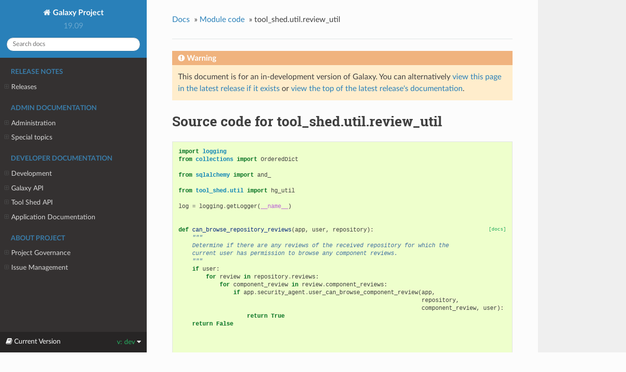

--- FILE ---
content_type: text/html
request_url: https://docs.galaxyproject.org/en/release_19.09/_modules/tool_shed/util/review_util.html
body_size: 44668
content:




<!DOCTYPE html>
<!--[if IE 8]><html class="no-js lt-ie9" lang="en" > <![endif]-->
<!--[if gt IE 8]><!--> <html class="no-js" lang="en" > <!--<![endif]-->
<head>
  <meta charset="utf-8">
  <script type="text/javascript">

      var _gaq = _gaq || [];
      _gaq.push(['_setAccount', 'UA-45719423-17']);
      _gaq.push(['_trackPageview']);

      (function() {
        var ga = document.createElement('script'); ga.type = 'text/javascript'; ga.async = true;
        ga.src = ('https:' == document.location.protocol ? 'https://ssl' : 'http://www') + '.google-analytics.com/ga.js';
        var s = document.getElementsByTagName('script')[0]; s.parentNode.insertBefore(ga, s);
      })();
    </script>
  <meta name="viewport" content="width=device-width, initial-scale=1.0">
  
  <title>tool_shed.util.review_util &mdash; Galaxy Project 19.09 documentation</title>
  

  
  
  
  
    <link rel="canonical" href="https://docs.galaxyproject.org/en/release_19.09/_modules/tool_shed/util/review_util.html"/>
  

  
  <script type="text/javascript" src="../../../_static/js/modernizr.min.js"></script>
  
    
      <script type="text/javascript">
          var DOCUMENTATION_OPTIONS = {
              URL_ROOT:'../../../',
              VERSION:'19.09',
              LANGUAGE:'None',
              COLLAPSE_INDEX:false,
              FILE_SUFFIX:'.html',
              HAS_SOURCE:  true,
              SOURCELINK_SUFFIX: '.txt'
          };
      </script>
        <script type="text/javascript" src="../../../_static/jquery.js"></script>
        <script type="text/javascript" src="../../../_static/underscore.js"></script>
        <script type="text/javascript" src="../../../_static/doctools.js"></script>
    
    <script type="text/javascript" src="../../../_static/js/theme.js"></script>

    

  
  <link rel="stylesheet" href="../../../_static/css/theme.css" type="text/css" />
  <link rel="stylesheet" href="../../../_static/pygments.css" type="text/css" />
  <link rel="stylesheet" href="../../../_static/style.css" type="text/css" />
    <link rel="index" title="Index" href="../../../genindex.html" />
    <link rel="search" title="Search" href="../../../search.html" /> 
</head>

<body class="wy-body-for-nav">

   
  <div class="wy-grid-for-nav">
    
    <nav data-toggle="wy-nav-shift" class="wy-nav-side">
      <div class="wy-side-scroll">
        <div class="wy-side-nav-search" >
          

          
            <a href="../../../index.html" class="icon icon-home"> Galaxy Project
          

          
          </a>

          
            
            
              <div class="version">
                19.09
              </div>
            
          

          
<div role="search">
  <form id="rtd-search-form" class="wy-form" action="../../../search.html" method="get">
    <input type="text" name="q" placeholder="Search docs" />
    <input type="hidden" name="check_keywords" value="yes" />
    <input type="hidden" name="area" value="default" />
  </form>
</div>

          
        </div>

        <div class="wy-menu wy-menu-vertical" data-spy="affix" role="navigation" aria-label="main navigation">
          
            
            
              
            
            
              <p class="caption"><span class="caption-text">Release Notes</span></p>
<ul>
<li class="toctree-l1"><a class="reference internal" href="../../../releases/index.html">Releases</a><ul>
<li class="toctree-l2"><a class="reference internal" href="../../../releases/19.09_announce.html">September 2019 Galaxy Release (v 19.09)</a></li>
<li class="toctree-l2"><a class="reference internal" href="../../../releases/19.05_announce.html">May 2019 Galaxy Release (v 19.05)</a></li>
<li class="toctree-l2"><a class="reference internal" href="../../../releases/19.01_announce.html">January 2019 Galaxy Release (v 19.01)</a></li>
<li class="toctree-l2"><a class="reference internal" href="../../../releases/18.09_announce.html">September 2018 Galaxy Release (v 18.09)</a></li>
<li class="toctree-l2"><a class="reference internal" href="../../../releases/18.05_announce.html">May 2018 Galaxy Release (v 18.05)</a></li>
<li class="toctree-l2"><a class="reference internal" href="../../../releases/18.01_announce.html">January 2018 Galaxy Release (v 18.01)</a></li>
<li class="toctree-l2"><a class="reference internal" href="../../../releases/17.09_announce.html">September 2017 Galaxy Release (v 17.09)</a></li>
<li class="toctree-l2"><a class="reference internal" href="../../../releases/17.05_announce.html">May 2017 Galaxy Release (v 17.05)</a></li>
<li class="toctree-l2"><a class="reference internal" href="../../../releases/17.01_announce.html">January 2017 Galaxy Release (v 17.01)</a></li>
<li class="toctree-l2"><a class="reference internal" href="../../../releases/16.10_announce.html">October 2016 Galaxy Release (v 16.10)</a></li>
<li class="toctree-l2"><a class="reference internal" href="../../../releases/16.07_announce.html">July 2016 Galaxy Release (v 16.07)</a></li>
<li class="toctree-l2"><a class="reference internal" href="../../../releases/16.04_announce.html">April 2016 Galaxy Release (v 16.04)</a></li>
<li class="toctree-l2"><a class="reference internal" href="../../../releases/16.01_announce.html">January 2016 Galaxy Release (v 16.01)</a></li>
<li class="toctree-l2"><a class="reference internal" href="../../../releases/15.10_announce.html">October 2015 Galaxy Release (v 15.10)</a></li>
<li class="toctree-l2"><a class="reference internal" href="../../../releases/15.07_announce.html">July 2015 Galaxy Release (v 15.07)</a></li>
<li class="toctree-l2"><a class="reference internal" href="../../../releases/15.05_announce.html">May 2015 Galaxy Release (v 15.05)</a></li>
<li class="toctree-l2"><a class="reference internal" href="../../../releases/15.03_announce.html">March 2015 Galaxy Release (v 15.03)</a></li>
<li class="toctree-l2"><a class="reference internal" href="../../../releases/15.01_announce.html">January 2015 Galaxy Release (v 15.01)</a></li>
<li class="toctree-l2"><a class="reference internal" href="../../../releases/14.10_announce.html">October 2014 Galaxy Release (v 14.10)</a></li>
<li class="toctree-l2"><a class="reference internal" href="../../../releases/14.08_announce.html">August 2014 Galaxy Release (v 14.08)</a></li>
<li class="toctree-l2"><a class="reference internal" href="../../../releases/14.06_announce.html">June 2014 Galaxy Release (v 14.06)</a></li>
<li class="toctree-l2"><a class="reference internal" href="../../../releases/14.04_announce.html">April 2014 Galaxy Release (v 14.04)</a></li>
<li class="toctree-l2"><a class="reference internal" href="../../../releases/14.02_announce.html">February 2014 Galaxy Release (v 14.02)</a></li>
<li class="toctree-l2"><a class="reference internal" href="../../../releases/13.11_announce.html">November 2013 Galaxy Release (v 13.11)</a></li>
<li class="toctree-l2"><a class="reference internal" href="../../../releases/13.08_announce.html">August 2013 Galaxy Release (v 13.08)</a></li>
<li class="toctree-l2"><a class="reference internal" href="../../../releases/13.06_announce.html">June 2013 Galaxy Release (v 13.06)</a></li>
<li class="toctree-l2"><a class="reference internal" href="../../../releases/13.04_announce.html">April 2013 Galaxy Release (v 13.04)</a></li>
<li class="toctree-l2"><a class="reference internal" href="../../../releases/13.02_announce.html">February 2013 Galaxy Release (v 13.02)</a></li>
<li class="toctree-l2"><a class="reference internal" href="../../../releases/13.01_announce.html">January 2013 Galaxy Release (v 13.01)</a></li>
<li class="toctree-l2"><a class="reference internal" href="../../../releases/older_releases.html">Galaxy Releases older than v 13.01</a></li>
</ul>
</li>
</ul>
<p class="caption"><span class="caption-text">Admin Documentation</span></p>
<ul>
<li class="toctree-l1"><a class="reference internal" href="../../../admin/index.html">Administration</a><ul>
<li class="toctree-l2"><a class="reference internal" href="../../../admin/config.html">Galaxy Configuration</a></li>
<li class="toctree-l2"><a class="reference internal" href="../../../admin/config_logging.html">Logging Configuration</a></li>
<li class="toctree-l2"><a class="reference internal" href="../../../admin/production.html">Production Environments</a></li>
<li class="toctree-l2"><a class="reference internal" href="../../../admin/scaling.html">Scaling and Load Balancing</a></li>
<li class="toctree-l2"><a class="reference internal" href="../../../admin/nginx.html">Proxying Galaxy with NGINX</a></li>
<li class="toctree-l2"><a class="reference internal" href="../../../admin/apache.html">Proxying Galaxy with Apache</a></li>
<li class="toctree-l2"><a class="reference internal" href="../../../admin/cluster.html">Connecting to a Cluster</a></li>
<li class="toctree-l2"><a class="reference internal" href="../../../admin/jobs.html">Galaxy Job Configuration</a></li>
<li class="toctree-l2"><a class="reference internal" href="../../../admin/tool_panel.html">Tool Panel Administration</a></li>
<li class="toctree-l2"><a class="reference internal" href="../../../admin/authentication.html">Authentication</a></li>
<li class="toctree-l2"><a class="reference internal" href="../../../admin/dependency_resolvers.html">Dependency Resolvers in Galaxy</a></li>
<li class="toctree-l2"><a class="reference internal" href="../../../admin/conda_faq.html">Conda for Tool Dependencies</a></li>
<li class="toctree-l2"><a class="reference internal" href="../../../admin/framework_dependencies.html">Framework Dependencies</a></li>
<li class="toctree-l2"><a class="reference internal" href="../../../admin/options.html">Configuration Options</a></li>
<li class="toctree-l2"><a class="reference internal" href="../../../admin/reports.html">Galaxy Reports</a></li>
<li class="toctree-l2"><a class="reference internal" href="../../../admin/useful_scripts.html">Scripts &amp; Tricks</a></li>
</ul>
</li>
<li class="toctree-l1"><a class="reference internal" href="../../../admin/special_topics/index.html">Special topics</a><ul>
<li class="toctree-l2"><a class="reference internal" href="../../../admin/special_topics/ftp.html">Galaxy FTP Uploads</a></li>
<li class="toctree-l2"><a class="reference internal" href="../../../admin/special_topics/interactive_environments.html">Galaxy Interactive Environments</a></li>
<li class="toctree-l2"><a class="reference internal" href="../../../admin/special_topics/mulled_containers.html">Containers for Tool Dependencies</a></li>
<li class="toctree-l2"><a class="reference internal" href="../../../admin/special_topics/grt.html">Galactic Radio Telescope</a></li>
<li class="toctree-l2"><a class="reference internal" href="../../../admin/special_topics/job_metrics.html">Job Metrics</a></li>
<li class="toctree-l2"><a class="reference internal" href="../../../admin/special_topics/chat.html">Galaxy Communication Server</a></li>
<li class="toctree-l2"><a class="reference internal" href="../../../admin/special_topics/webhooks.html">Galaxy Webhooks</a></li>
<li class="toctree-l2"><a class="reference internal" href="../../../admin/special_topics/performance_tracking.html">Galaxy Performance Tracking</a></li>
<li class="toctree-l2"><a class="reference internal" href="../../../admin/special_topics/bug_reports.html">Bug Reports</a></li>
<li class="toctree-l2"><a class="reference internal" href="../../../admin/special_topics/gdpr_compliance.html">GDPR Compliance</a></li>
</ul>
</li>
</ul>
<p class="caption"><span class="caption-text">Developer Documentation</span></p>
<ul>
<li class="toctree-l1"><a class="reference internal" href="../../../dev/index.html">Development</a><ul>
<li class="toctree-l2"><a class="reference internal" href="../../../dev/schema.html">Galaxy Tool XML File</a></li>
<li class="toctree-l2"><a class="reference internal" href="../../../dev/interactive_environments.html">Build an Interactive Environment</a></li>
<li class="toctree-l2"><a class="reference internal" href="../../../dev/build_a_job_runner.html">Build a job runner</a></li>
<li class="toctree-l2"><a class="reference internal" href="../../../dev/finding_and_improving_slow_code.html">Finding and improving slow Galaxy code</a></li>
<li class="toctree-l2"><a class="reference internal" href="../../../dev/data_managers.html">Data managers</a></li>
<li class="toctree-l2"><a class="reference internal" href="../../../dev/faq.html">How Do I…</a></li>
</ul>
</li>
<li class="toctree-l1"><a class="reference internal" href="../../../api_doc.html">Galaxy API</a><ul>
<li class="toctree-l2"><a class="reference internal" href="../../../api/quickstart.html"> Quickstart</a></li>
<li class="toctree-l2"><a class="reference internal" href="../../../api/guidelines.html"> Development Guidelines</a></li>
<li class="toctree-l2"><a class="reference internal" href="../../../api/api.html"> Documentation</a></li>
</ul>
</li>
<li class="toctree-l1"><a class="reference internal" href="../../../ts_api_doc.html">Tool Shed API</a><ul>
<li class="toctree-l2"><a class="reference internal" href="../../../api/ts_api.html"> API Documentation</a></li>
</ul>
</li>
<li class="toctree-l1"><a class="reference internal" href="../../../lib/modules.html">Application Documentation</a><ul>
<li class="toctree-l2"><a class="reference internal" href="../../../lib/galaxy.html">galaxy package</a></li>
<li class="toctree-l2"><a class="reference internal" href="../../../lib/galaxy_ext.html">galaxy_ext package</a></li>
<li class="toctree-l2"><a class="reference internal" href="../../../lib/tool_shed.html">tool_shed package</a></li>
</ul>
</li>
</ul>
<p class="caption"><span class="caption-text">About Project</span></p>
<ul>
<li class="toctree-l1"><a class="reference internal" href="../../../project/organization.html">Project Governance</a><ul>
<li class="toctree-l2"><a class="reference internal" href="../../../project/organization.html#procedure-documents">Procedure Documents</a></li>
<li class="toctree-l2"><a class="reference internal" href="../../../project/organization.html#committers">Committers</a></li>
<li class="toctree-l2"><a class="reference internal" href="../../../project/organization.html#release-branches">Release branches</a></li>
<li class="toctree-l2"><a class="reference internal" href="../../../project/organization.html#handling-pull-requests">Handling Pull Requests</a></li>
<li class="toctree-l2"><a class="reference internal" href="../../../project/organization.html#issue-reporting">Issue Reporting</a></li>
</ul>
</li>
<li class="toctree-l1"><a class="reference internal" href="../../../project/issues.html">Issue Management</a><ul>
<li class="toctree-l2"><a class="reference internal" href="../../../project/issues.html#issue-reporting">Issue Reporting</a></li>
<li class="toctree-l2"><a class="reference internal" href="../../../project/issues.html#milestones">Milestones</a></li>
<li class="toctree-l2"><a class="reference internal" href="../../../project/issues.html#labeling-structure">Labeling Structure</a></li>
<li class="toctree-l2"><a class="reference internal" href="../../../project/issues.html#the-roadmap">The Roadmap</a></li>
<li class="toctree-l2"><a class="reference internal" href="../../../project/issues.html#voting">Voting</a></li>
<li class="toctree-l2"><a class="reference internal" href="../../../project/issues.html#automation">Automation</a></li>
</ul>
</li>
</ul>

            
          
        </div>
      </div>
    </nav>

    <section data-toggle="wy-nav-shift" class="wy-nav-content-wrap">

      
      <nav class="wy-nav-top" aria-label="top navigation">
        
          <i data-toggle="wy-nav-top" class="fa fa-bars"></i>
          <a href="../../../index.html">Galaxy Project</a>
        
      </nav>


      <div class="wy-nav-content">
        
        <div class="rst-content">
        
          















<div role="navigation" aria-label="breadcrumbs navigation">

  <ul class="wy-breadcrumbs">
    
      <li><a href="../../../index.html">Docs</a> &raquo;</li>
        
          <li><a href="../../index.html">Module code</a> &raquo;</li>
        
      <li>tool_shed.util.review_util</li>
    
    
      <li class="wy-breadcrumbs-aside">
        
      </li>
    
  </ul>

  
  <hr/>
</div>
          <div role="main" class="document" itemscope="itemscope" itemtype="http://schema.org/Article">
           <div itemprop="articleBody">
            
  

    <div class="admonition warning">
        <p class="first admonition-title">Warning</p>
        <p class="last">This document is for an in-development version of Galaxy. You can alternatively <a href="/en/master/_modules/tool_shed/util/review_util.html">view this page in the latest release if it
exists</a> or <a href="/en/master/index.html">view the top of the latest release's documentation</a>.</p>
    </div>
<h1>Source code for tool_shed.util.review_util</h1><div class="highlight"><pre>
<span></span><span class="kn">import</span> <span class="nn">logging</span>
<span class="kn">from</span> <span class="nn">collections</span> <span class="k">import</span> <span class="n">OrderedDict</span>

<span class="kn">from</span> <span class="nn">sqlalchemy</span> <span class="k">import</span> <span class="n">and_</span>

<span class="kn">from</span> <span class="nn">tool_shed.util</span> <span class="k">import</span> <span class="n">hg_util</span>

<span class="n">log</span> <span class="o">=</span> <span class="n">logging</span><span class="o">.</span><span class="n">getLogger</span><span class="p">(</span><span class="vm">__name__</span><span class="p">)</span>


<div class="viewcode-block" id="can_browse_repository_reviews"><a class="viewcode-back" href="../../../lib/tool_shed.util.html#tool_shed.util.review_util.can_browse_repository_reviews">[docs]</a><span class="k">def</span> <span class="nf">can_browse_repository_reviews</span><span class="p">(</span><span class="n">app</span><span class="p">,</span> <span class="n">user</span><span class="p">,</span> <span class="n">repository</span><span class="p">):</span>
    <span class="sd">&quot;&quot;&quot;</span>
<span class="sd">    Determine if there are any reviews of the received repository for which the</span>
<span class="sd">    current user has permission to browse any component reviews.</span>
<span class="sd">    &quot;&quot;&quot;</span>
    <span class="k">if</span> <span class="n">user</span><span class="p">:</span>
        <span class="k">for</span> <span class="n">review</span> <span class="ow">in</span> <span class="n">repository</span><span class="o">.</span><span class="n">reviews</span><span class="p">:</span>
            <span class="k">for</span> <span class="n">component_review</span> <span class="ow">in</span> <span class="n">review</span><span class="o">.</span><span class="n">component_reviews</span><span class="p">:</span>
                <span class="k">if</span> <span class="n">app</span><span class="o">.</span><span class="n">security_agent</span><span class="o">.</span><span class="n">user_can_browse_component_review</span><span class="p">(</span><span class="n">app</span><span class="p">,</span>
                                                                       <span class="n">repository</span><span class="p">,</span>
                                                                       <span class="n">component_review</span><span class="p">,</span> <span class="n">user</span><span class="p">):</span>
                    <span class="k">return</span> <span class="kc">True</span>
    <span class="k">return</span> <span class="kc">False</span></div>


<div class="viewcode-block" id="changeset_revision_reviewed_by_user"><a class="viewcode-back" href="../../../lib/tool_shed.util.html#tool_shed.util.review_util.changeset_revision_reviewed_by_user">[docs]</a><span class="k">def</span> <span class="nf">changeset_revision_reviewed_by_user</span><span class="p">(</span><span class="n">user</span><span class="p">,</span> <span class="n">repository</span><span class="p">,</span> <span class="n">changeset_revision</span><span class="p">):</span>
    <span class="sd">&quot;&quot;&quot;Determine if the current changeset revision has been reviewed by the current user.&quot;&quot;&quot;</span>
    <span class="k">for</span> <span class="n">review</span> <span class="ow">in</span> <span class="n">repository</span><span class="o">.</span><span class="n">reviews</span><span class="p">:</span>
        <span class="k">if</span> <span class="n">review</span><span class="o">.</span><span class="n">changeset_revision</span> <span class="o">==</span> <span class="n">changeset_revision</span> <span class="ow">and</span> <span class="n">review</span><span class="o">.</span><span class="n">user</span> <span class="o">==</span> <span class="n">user</span><span class="p">:</span>
            <span class="k">return</span> <span class="kc">True</span>
    <span class="k">return</span> <span class="kc">False</span></div>


<div class="viewcode-block" id="get_component"><a class="viewcode-back" href="../../../lib/tool_shed.util.html#tool_shed.util.review_util.get_component">[docs]</a><span class="k">def</span> <span class="nf">get_component</span><span class="p">(</span><span class="n">app</span><span class="p">,</span> <span class="nb">id</span><span class="p">):</span>
    <span class="sd">&quot;&quot;&quot;Get a component from the database.&quot;&quot;&quot;</span>
    <span class="n">sa_session</span> <span class="o">=</span> <span class="n">app</span><span class="o">.</span><span class="n">model</span><span class="o">.</span><span class="n">context</span><span class="o">.</span><span class="n">current</span>
    <span class="k">return</span> <span class="n">sa_session</span><span class="o">.</span><span class="n">query</span><span class="p">(</span><span class="n">app</span><span class="o">.</span><span class="n">model</span><span class="o">.</span><span class="n">Component</span><span class="p">)</span><span class="o">.</span><span class="n">get</span><span class="p">(</span><span class="n">app</span><span class="o">.</span><span class="n">security</span><span class="o">.</span><span class="n">decode_id</span><span class="p">(</span><span class="nb">id</span><span class="p">))</span></div>


<div class="viewcode-block" id="get_component_review"><a class="viewcode-back" href="../../../lib/tool_shed.util.html#tool_shed.util.review_util.get_component_review">[docs]</a><span class="k">def</span> <span class="nf">get_component_review</span><span class="p">(</span><span class="n">app</span><span class="p">,</span> <span class="nb">id</span><span class="p">):</span>
    <span class="sd">&quot;&quot;&quot;Get a component_review from the database&quot;&quot;&quot;</span>
    <span class="n">sa_session</span> <span class="o">=</span> <span class="n">app</span><span class="o">.</span><span class="n">model</span><span class="o">.</span><span class="n">context</span><span class="o">.</span><span class="n">current</span>
    <span class="k">return</span> <span class="n">sa_session</span><span class="o">.</span><span class="n">query</span><span class="p">(</span><span class="n">app</span><span class="o">.</span><span class="n">model</span><span class="o">.</span><span class="n">ComponentReview</span><span class="p">)</span><span class="o">.</span><span class="n">get</span><span class="p">(</span><span class="n">app</span><span class="o">.</span><span class="n">security</span><span class="o">.</span><span class="n">decode_id</span><span class="p">(</span><span class="nb">id</span><span class="p">))</span></div>


<div class="viewcode-block" id="get_component_by_name"><a class="viewcode-back" href="../../../lib/tool_shed.util.html#tool_shed.util.review_util.get_component_by_name">[docs]</a><span class="k">def</span> <span class="nf">get_component_by_name</span><span class="p">(</span><span class="n">app</span><span class="p">,</span> <span class="n">name</span><span class="p">):</span>
    <span class="sd">&quot;&quot;&quot;Get a component from the database via a name.&quot;&quot;&quot;</span>
    <span class="n">sa_session</span> <span class="o">=</span> <span class="n">app</span><span class="o">.</span><span class="n">model</span><span class="o">.</span><span class="n">context</span><span class="o">.</span><span class="n">current</span>
    <span class="k">return</span> <span class="n">sa_session</span><span class="o">.</span><span class="n">query</span><span class="p">(</span><span class="n">app</span><span class="o">.</span><span class="n">model</span><span class="o">.</span><span class="n">Component</span><span class="p">)</span> \
                     <span class="o">.</span><span class="n">filter</span><span class="p">(</span><span class="n">app</span><span class="o">.</span><span class="n">model</span><span class="o">.</span><span class="n">Component</span><span class="o">.</span><span class="n">table</span><span class="o">.</span><span class="n">c</span><span class="o">.</span><span class="n">name</span> <span class="o">==</span> <span class="n">name</span><span class="p">)</span> \
                     <span class="o">.</span><span class="n">first</span><span class="p">()</span></div>


<div class="viewcode-block" id="get_component_review_by_repository_review_id_component_id"><a class="viewcode-back" href="../../../lib/tool_shed.util.html#tool_shed.util.review_util.get_component_review_by_repository_review_id_component_id">[docs]</a><span class="k">def</span> <span class="nf">get_component_review_by_repository_review_id_component_id</span><span class="p">(</span><span class="n">app</span><span class="p">,</span> <span class="n">repository_review_id</span><span class="p">,</span> <span class="n">component_id</span><span class="p">):</span>
    <span class="sd">&quot;&quot;&quot;Get a component_review from the database via repository_review_id and component_id.&quot;&quot;&quot;</span>
    <span class="n">sa_session</span> <span class="o">=</span> <span class="n">app</span><span class="o">.</span><span class="n">model</span><span class="o">.</span><span class="n">context</span><span class="o">.</span><span class="n">current</span>
    <span class="k">return</span> <span class="n">sa_session</span><span class="o">.</span><span class="n">query</span><span class="p">(</span><span class="n">app</span><span class="o">.</span><span class="n">model</span><span class="o">.</span><span class="n">ComponentReview</span><span class="p">)</span> \
                     <span class="o">.</span><span class="n">filter</span><span class="p">(</span><span class="n">and_</span><span class="p">(</span><span class="n">app</span><span class="o">.</span><span class="n">model</span><span class="o">.</span><span class="n">ComponentReview</span><span class="o">.</span><span class="n">table</span><span class="o">.</span><span class="n">c</span><span class="o">.</span><span class="n">repository_review_id</span> <span class="o">==</span> <span class="n">app</span><span class="o">.</span><span class="n">security</span><span class="o">.</span><span class="n">decode_id</span><span class="p">(</span><span class="n">repository_review_id</span><span class="p">),</span>
                                  <span class="n">app</span><span class="o">.</span><span class="n">model</span><span class="o">.</span><span class="n">ComponentReview</span><span class="o">.</span><span class="n">table</span><span class="o">.</span><span class="n">c</span><span class="o">.</span><span class="n">component_id</span> <span class="o">==</span> <span class="n">app</span><span class="o">.</span><span class="n">security</span><span class="o">.</span><span class="n">decode_id</span><span class="p">(</span><span class="n">component_id</span><span class="p">)))</span> \
                     <span class="o">.</span><span class="n">first</span><span class="p">()</span></div>


<div class="viewcode-block" id="get_components"><a class="viewcode-back" href="../../../lib/tool_shed.util.html#tool_shed.util.review_util.get_components">[docs]</a><span class="k">def</span> <span class="nf">get_components</span><span class="p">(</span><span class="n">app</span><span class="p">):</span>
    <span class="n">sa_session</span> <span class="o">=</span> <span class="n">app</span><span class="o">.</span><span class="n">model</span><span class="o">.</span><span class="n">context</span><span class="o">.</span><span class="n">current</span>
    <span class="k">return</span> <span class="n">sa_session</span><span class="o">.</span><span class="n">query</span><span class="p">(</span><span class="n">app</span><span class="o">.</span><span class="n">model</span><span class="o">.</span><span class="n">Component</span><span class="p">)</span> \
                     <span class="o">.</span><span class="n">order_by</span><span class="p">(</span><span class="n">app</span><span class="o">.</span><span class="n">model</span><span class="o">.</span><span class="n">Component</span><span class="o">.</span><span class="n">name</span><span class="p">)</span> \
                     <span class="o">.</span><span class="n">all</span><span class="p">()</span></div>


<div class="viewcode-block" id="get_previous_repository_reviews"><a class="viewcode-back" href="../../../lib/tool_shed.util.html#tool_shed.util.review_util.get_previous_repository_reviews">[docs]</a><span class="k">def</span> <span class="nf">get_previous_repository_reviews</span><span class="p">(</span><span class="n">app</span><span class="p">,</span> <span class="n">repository</span><span class="p">,</span> <span class="n">changeset_revision</span><span class="p">):</span>
    <span class="sd">&quot;&quot;&quot;</span>
<span class="sd">    Return an ordered dictionary of repository reviews up to and including the</span>
<span class="sd">    received changeset revision.</span>
<span class="sd">    &quot;&quot;&quot;</span>
    <span class="n">repo</span> <span class="o">=</span> <span class="n">hg_util</span><span class="o">.</span><span class="n">get_repo_for_repository</span><span class="p">(</span><span class="n">app</span><span class="p">,</span> <span class="n">repository</span><span class="o">=</span><span class="n">repository</span><span class="p">)</span>
    <span class="n">reviewed_revision_hashes</span> <span class="o">=</span> <span class="p">[</span><span class="n">review</span><span class="o">.</span><span class="n">changeset_revision</span> <span class="k">for</span> <span class="n">review</span> <span class="ow">in</span> <span class="n">repository</span><span class="o">.</span><span class="n">reviews</span><span class="p">]</span>
    <span class="n">previous_reviews_dict</span> <span class="o">=</span> <span class="n">OrderedDict</span><span class="p">()</span>
    <span class="k">for</span> <span class="n">changeset</span> <span class="ow">in</span> <span class="n">hg_util</span><span class="o">.</span><span class="n">reversed_upper_bounded_changelog</span><span class="p">(</span><span class="n">repo</span><span class="p">,</span> <span class="n">changeset_revision</span><span class="p">):</span>
        <span class="n">previous_changeset_revision</span> <span class="o">=</span> <span class="nb">str</span><span class="p">(</span><span class="n">repo</span><span class="o">.</span><span class="n">changectx</span><span class="p">(</span><span class="n">changeset</span><span class="p">))</span>
        <span class="k">if</span> <span class="n">previous_changeset_revision</span> <span class="ow">in</span> <span class="n">reviewed_revision_hashes</span><span class="p">:</span>
            <span class="n">previous_rev</span><span class="p">,</span> <span class="n">previous_changeset_revision_label</span> <span class="o">=</span> \
                <span class="n">hg_util</span><span class="o">.</span><span class="n">get_rev_label_from_changeset_revision</span><span class="p">(</span><span class="n">repo</span><span class="p">,</span> <span class="n">previous_changeset_revision</span><span class="p">)</span>
            <span class="n">revision_reviews</span> <span class="o">=</span> <span class="n">get_reviews_by_repository_id_changeset_revision</span><span class="p">(</span><span class="n">app</span><span class="p">,</span>
                                                                               <span class="n">app</span><span class="o">.</span><span class="n">security</span><span class="o">.</span><span class="n">encode_id</span><span class="p">(</span><span class="n">repository</span><span class="o">.</span><span class="n">id</span><span class="p">),</span>
                                                                               <span class="n">previous_changeset_revision</span><span class="p">)</span>
            <span class="n">previous_reviews_dict</span><span class="p">[</span><span class="n">previous_changeset_revision</span><span class="p">]</span> <span class="o">=</span> \
                <span class="nb">dict</span><span class="p">(</span><span class="n">changeset_revision_label</span><span class="o">=</span><span class="n">previous_changeset_revision_label</span><span class="p">,</span>
                     <span class="n">reviews</span><span class="o">=</span><span class="n">revision_reviews</span><span class="p">)</span>
    <span class="k">return</span> <span class="n">previous_reviews_dict</span></div>


<div class="viewcode-block" id="get_review"><a class="viewcode-back" href="../../../lib/tool_shed.util.html#tool_shed.util.review_util.get_review">[docs]</a><span class="k">def</span> <span class="nf">get_review</span><span class="p">(</span><span class="n">app</span><span class="p">,</span> <span class="nb">id</span><span class="p">):</span>
    <span class="sd">&quot;&quot;&quot;Get a repository_review from the database via id.&quot;&quot;&quot;</span>
    <span class="n">sa_session</span> <span class="o">=</span> <span class="n">app</span><span class="o">.</span><span class="n">model</span><span class="o">.</span><span class="n">context</span><span class="o">.</span><span class="n">current</span>
    <span class="k">return</span> <span class="n">sa_session</span><span class="o">.</span><span class="n">query</span><span class="p">(</span><span class="n">app</span><span class="o">.</span><span class="n">model</span><span class="o">.</span><span class="n">RepositoryReview</span><span class="p">)</span><span class="o">.</span><span class="n">get</span><span class="p">(</span><span class="n">app</span><span class="o">.</span><span class="n">security</span><span class="o">.</span><span class="n">decode_id</span><span class="p">(</span><span class="nb">id</span><span class="p">))</span></div>


<div class="viewcode-block" id="get_review_by_repository_id_changeset_revision_user_id"><a class="viewcode-back" href="../../../lib/tool_shed.util.html#tool_shed.util.review_util.get_review_by_repository_id_changeset_revision_user_id">[docs]</a><span class="k">def</span> <span class="nf">get_review_by_repository_id_changeset_revision_user_id</span><span class="p">(</span><span class="n">app</span><span class="p">,</span> <span class="n">repository_id</span><span class="p">,</span> <span class="n">changeset_revision</span><span class="p">,</span> <span class="n">user_id</span><span class="p">):</span>
    <span class="sd">&quot;&quot;&quot;</span>
<span class="sd">    Get a repository_review from the database via repository id, changeset_revision</span>
<span class="sd">    and user_id.</span>
<span class="sd">    &quot;&quot;&quot;</span>
    <span class="n">sa_session</span> <span class="o">=</span> <span class="n">app</span><span class="o">.</span><span class="n">model</span><span class="o">.</span><span class="n">context</span><span class="o">.</span><span class="n">current</span>
    <span class="k">return</span> <span class="n">sa_session</span><span class="o">.</span><span class="n">query</span><span class="p">(</span><span class="n">app</span><span class="o">.</span><span class="n">model</span><span class="o">.</span><span class="n">RepositoryReview</span><span class="p">)</span> \
                     <span class="o">.</span><span class="n">filter</span><span class="p">(</span><span class="n">and_</span><span class="p">(</span><span class="n">app</span><span class="o">.</span><span class="n">model</span><span class="o">.</span><span class="n">RepositoryReview</span><span class="o">.</span><span class="n">repository_id</span> <span class="o">==</span> <span class="n">app</span><span class="o">.</span><span class="n">security</span><span class="o">.</span><span class="n">decode_id</span><span class="p">(</span><span class="n">repository_id</span><span class="p">),</span>
                                  <span class="n">app</span><span class="o">.</span><span class="n">model</span><span class="o">.</span><span class="n">RepositoryReview</span><span class="o">.</span><span class="n">changeset_revision</span> <span class="o">==</span> <span class="n">changeset_revision</span><span class="p">,</span>
                                  <span class="n">app</span><span class="o">.</span><span class="n">model</span><span class="o">.</span><span class="n">RepositoryReview</span><span class="o">.</span><span class="n">user_id</span> <span class="o">==</span> <span class="n">app</span><span class="o">.</span><span class="n">security</span><span class="o">.</span><span class="n">decode_id</span><span class="p">(</span><span class="n">user_id</span><span class="p">)))</span> \
                     <span class="o">.</span><span class="n">first</span><span class="p">()</span></div>


<div class="viewcode-block" id="get_reviews_by_repository_id_changeset_revision"><a class="viewcode-back" href="../../../lib/tool_shed.util.html#tool_shed.util.review_util.get_reviews_by_repository_id_changeset_revision">[docs]</a><span class="k">def</span> <span class="nf">get_reviews_by_repository_id_changeset_revision</span><span class="p">(</span><span class="n">app</span><span class="p">,</span> <span class="n">repository_id</span><span class="p">,</span> <span class="n">changeset_revision</span><span class="p">):</span>
    <span class="sd">&quot;&quot;&quot;Get all repository_reviews from the database via repository id and changeset_revision.&quot;&quot;&quot;</span>
    <span class="n">sa_session</span> <span class="o">=</span> <span class="n">app</span><span class="o">.</span><span class="n">model</span><span class="o">.</span><span class="n">context</span><span class="o">.</span><span class="n">current</span>
    <span class="k">return</span> <span class="n">sa_session</span><span class="o">.</span><span class="n">query</span><span class="p">(</span><span class="n">app</span><span class="o">.</span><span class="n">model</span><span class="o">.</span><span class="n">RepositoryReview</span><span class="p">)</span> \
                     <span class="o">.</span><span class="n">filter</span><span class="p">(</span><span class="n">and_</span><span class="p">(</span><span class="n">app</span><span class="o">.</span><span class="n">model</span><span class="o">.</span><span class="n">RepositoryReview</span><span class="o">.</span><span class="n">repository_id</span> <span class="o">==</span> <span class="n">app</span><span class="o">.</span><span class="n">security</span><span class="o">.</span><span class="n">decode_id</span><span class="p">(</span><span class="n">repository_id</span><span class="p">),</span>
                                  <span class="n">app</span><span class="o">.</span><span class="n">model</span><span class="o">.</span><span class="n">RepositoryReview</span><span class="o">.</span><span class="n">changeset_revision</span> <span class="o">==</span> <span class="n">changeset_revision</span><span class="p">))</span> \
                     <span class="o">.</span><span class="n">all</span><span class="p">()</span></div>


<div class="viewcode-block" id="has_previous_repository_reviews"><a class="viewcode-back" href="../../../lib/tool_shed.util.html#tool_shed.util.review_util.has_previous_repository_reviews">[docs]</a><span class="k">def</span> <span class="nf">has_previous_repository_reviews</span><span class="p">(</span><span class="n">app</span><span class="p">,</span> <span class="n">repository</span><span class="p">,</span> <span class="n">changeset_revision</span><span class="p">):</span>
    <span class="sd">&quot;&quot;&quot;</span>
<span class="sd">    Determine if a repository has a changeset revision review prior to the</span>
<span class="sd">    received changeset revision.</span>
<span class="sd">    &quot;&quot;&quot;</span>
    <span class="n">repo</span> <span class="o">=</span> <span class="n">hg_util</span><span class="o">.</span><span class="n">get_repo_for_repository</span><span class="p">(</span><span class="n">app</span><span class="p">,</span> <span class="n">repository</span><span class="o">=</span><span class="n">repository</span><span class="p">)</span>
    <span class="n">reviewed_revision_hashes</span> <span class="o">=</span> <span class="p">[</span><span class="n">review</span><span class="o">.</span><span class="n">changeset_revision</span> <span class="k">for</span> <span class="n">review</span> <span class="ow">in</span> <span class="n">repository</span><span class="o">.</span><span class="n">reviews</span><span class="p">]</span>
    <span class="k">for</span> <span class="n">changeset</span> <span class="ow">in</span> <span class="n">hg_util</span><span class="o">.</span><span class="n">reversed_upper_bounded_changelog</span><span class="p">(</span><span class="n">repo</span><span class="p">,</span> <span class="n">changeset_revision</span><span class="p">):</span>
        <span class="n">previous_changeset_revision</span> <span class="o">=</span> <span class="nb">str</span><span class="p">(</span><span class="n">repo</span><span class="o">.</span><span class="n">changectx</span><span class="p">(</span><span class="n">changeset</span><span class="p">))</span>
        <span class="k">if</span> <span class="n">previous_changeset_revision</span> <span class="ow">in</span> <span class="n">reviewed_revision_hashes</span><span class="p">:</span>
            <span class="k">return</span> <span class="kc">True</span>
    <span class="k">return</span> <span class="kc">False</span></div>
</pre></div>

           </div>
           
          </div>
          <footer>
  

  <hr/>

  <div role="contentinfo">
    <p>
        &copy; Copyright 2021, Galaxy Committers

    </p>
  </div>
  Built with <a href="http://sphinx-doc.org/">Sphinx</a> using a <a href="https://github.com/rtfd/sphinx_rtd_theme">theme</a> provided by <a href="https://readthedocs.org">Read the Docs</a>. 

</footer>

        </div>
      </div>

    </section>

  </div>
  
<div class="rst-versions" data-toggle="rst-versions" role="note" aria-label="versions">
    <span class="rst-current-version" data-toggle="rst-current-version">
        <span class="fa fa-book"> Current Version</span>
        v: dev
        <span class="fa fa-caret-down"></span>
    </span>
    <div class="rst-other-versions">
        <dl>
            <dt>Versions</dt>
            <dd><a href="/en/master/_modules/tool_shed/util/review_util.html">stable</a></dd>
            <dd><a href="/en/release_21.01/_modules/tool_shed/util/review_util.html">21.01</a></dd>
            <dd><a href="/en/release_20.09/_modules/tool_shed/util/review_util.html">20.09</a></dd>
            <dd><a href="/en/release_20.05/_modules/tool_shed/util/review_util.html">20.05</a></dd>
            <dd><a href="/en/release_20.01/_modules/tool_shed/util/review_util.html">20.01</a></dd>
            <dd><a href="/en/release_19.09/_modules/tool_shed/util/review_util.html">19.09</a></dd>
            <dd><a href="/en/release_19.05/_modules/tool_shed/util/review_util.html">19.05</a></dd>
            <dd><a href="/en/release_19.01/_modules/tool_shed/util/review_util.html">19.01</a></dd>
            <dd><a href="/en/release_18.09/_modules/tool_shed/util/review_util.html">18.09</a></dd>
            <dd><a href="/en/release_18.05/_modules/tool_shed/util/review_util.html">18.05</a></dd>
            <dd><a href="/en/release_18.01/_modules/tool_shed/util/review_util.html">18.01</a></dd>
            <dd><a href="/en/release_17.09/_modules/tool_shed/util/review_util.html">17.09</a></dd>
            <dd><a href="/en/release_17.05/_modules/tool_shed/util/review_util.html">17.05</a></dd>
            <dd><a href="/en/latest/_modules/tool_shed/util/review_util.html">dev</a></dd>
        </dl>
    </div>
</div>


  <script type="text/javascript">
      jQuery(function () {
          SphinxRtdTheme.Navigation.enable(true);
      });
  </script>

  
  
    
   

</body>
</html>